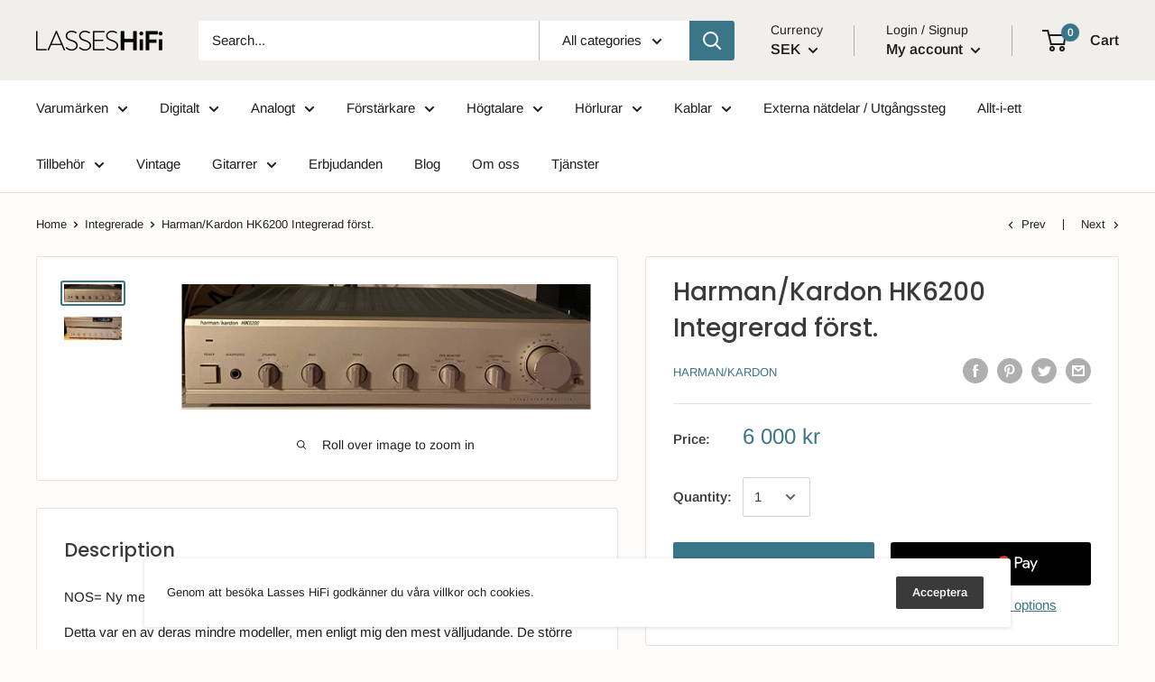

--- FILE ---
content_type: text/javascript
request_url: https://lasseshifi.se/cdn/shop/t/3/assets/custom.js?v=90373254691674712701580207836
body_size: -627
content:
//# sourceMappingURL=/cdn/shop/t/3/assets/custom.js.map?v=90373254691674712701580207836
